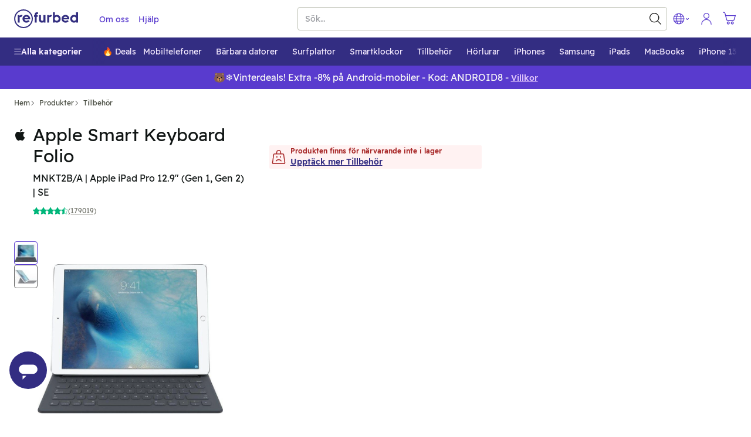

--- FILE ---
content_type: image/svg+xml
request_url: https://files.refurbed.com/footer/badge_playstore/se.svg
body_size: 9711
content:
<svg width="135" height="41" viewBox="0 0 135 41" fill="none" xmlns="http://www.w3.org/2000/svg">
<mask id="mask0_21_141" style="mask-type:luminance" maskUnits="userSpaceOnUse" x="0" y="0" width="135" height="41">
<path d="M0 0.122661H135V40.1226H0V0.122661Z" fill="white"/>
</mask>
<g mask="url(#mask0_21_141)">
<path d="M130 40.1226H4.99997C2.25003 40.1226 0 37.8727 0 35.1225V5.12264C0 2.37248 2.25003 0.12262 4.99997 0.12262H130C132.75 0.12262 135 2.37248 135 5.12264V35.1225C135 37.8727 132.75 40.1226 130 40.1226Z" fill="#100F0D"/>
<path d="M130 0.122661H4.99997C2.25003 0.122661 0 2.37273 0 5.12268V35.1226C0 37.8727 2.25003 40.1226 4.99997 40.1226H130C132.75 40.1226 135 37.8727 135 35.1226V5.12268C135 2.37273 132.75 0.122661 130 0.122661ZM130 0.922631C132.316 0.922631 134.2 2.80657 134.2 5.12268V35.1226C134.2 37.4386 132.316 39.3227 130 39.3227H4.99997C2.68399 39.3227 0.799996 37.4386 0.799996 35.1226V5.12268C0.799996 2.80657 2.68399 0.922631 4.99997 0.922631H130Z" fill="#A2A2A1"/>
<path d="M106.936 30.1228H108.802V17.6217H106.936V30.1228ZM123.743 22.1248L121.604 27.5447H121.54L119.32 22.1248H117.31L120.639 29.6997L118.741 33.9137H120.687L125.818 22.1248H123.743ZM113.161 28.7026C112.549 28.7026 111.697 28.3967 111.697 27.6408C111.697 26.6757 112.758 26.3066 113.675 26.3066C114.495 26.3066 114.881 26.4837 115.38 26.7246C115.235 27.8828 114.238 28.7026 113.161 28.7026ZM113.386 21.8517C112.035 21.8517 110.635 22.4466 110.056 23.7647L111.713 24.4568C112.067 23.7647 112.726 23.5398 113.418 23.5398C114.383 23.5398 115.364 24.1187 115.38 25.1477V25.2766C115.042 25.0837 114.318 24.7947 113.434 24.7947C111.649 24.7947 109.831 25.7757 109.831 27.6088C109.831 29.2817 111.295 30.3588 112.935 30.3588C114.19 30.3588 114.881 29.7966 115.316 29.1366H115.38V30.1017H117.181V25.3088C117.181 23.0897 115.525 21.8517 113.386 21.8517ZM101.854 23.6468H99.2V19.3606H101.854C103.249 19.3606 104.041 20.5167 104.041 21.5037C104.041 22.4727 103.249 23.6468 101.854 23.6468ZM101.806 17.6217H97.335V30.1228H99.2V25.3867H101.806C103.874 25.3867 105.907 23.8886 105.907 21.5037C105.907 19.1186 103.874 17.6217 101.806 17.6217ZM77.425 28.7047C76.1361 28.7047 75.0571 27.6257 75.0571 26.1437C75.0571 24.6457 76.1361 23.5496 77.425 23.5496C78.6979 23.5496 79.696 24.6457 79.696 26.1437C79.696 27.6257 78.6979 28.7047 77.425 28.7047ZM79.5671 22.8247H79.5031C79.0841 22.3256 78.2789 21.8736 77.2641 21.8736C75.1369 21.8736 73.188 23.7427 73.188 26.1437C73.188 28.5277 75.1369 30.3807 77.2641 30.3807C78.2789 30.3807 79.0841 29.9297 79.5031 29.4138H79.5671V30.0256C79.5671 31.6536 78.6979 32.5227 77.2961 32.5227C76.1522 32.5227 75.4431 31.7016 75.153 31.0086L73.5261 31.6858C73.993 32.8136 75.2341 34.1987 77.2961 34.1987C79.487 34.1987 81.34 32.9098 81.34 29.7686V22.1317H79.5671V22.8247ZM82.628 30.1228H84.4971V17.6207H82.628V30.1228ZM87.252 25.9986C87.204 24.3546 88.5251 23.5176 89.4749 23.5176C90.217 23.5176 90.845 23.8877 91.054 24.4198L87.252 25.9986ZM93.052 24.5807C92.697 23.6297 91.618 21.8736 89.411 21.8736C87.2201 21.8736 85.4001 23.5977 85.4001 26.1278C85.4001 28.5118 87.204 30.3807 89.62 30.3807C91.5699 30.3807 92.697 29.1886 93.1651 28.4958L91.715 27.5287C91.231 28.2376 90.571 28.7047 89.62 28.7047C88.67 28.7047 87.9931 28.2698 87.558 27.4167L93.2451 25.0637L93.052 24.5807ZM47.744 23.1797V24.9836H52.0611C51.932 25.9986 51.5941 26.7397 51.0789 27.2546C50.4501 27.8836 49.4671 28.5758 47.744 28.5758C45.085 28.5758 43.0069 26.4337 43.0069 23.7747C43.0069 21.1167 45.085 18.9747 47.744 18.9747C49.1781 18.9747 50.225 19.5376 50.9981 20.2626L52.2709 18.9907C51.1909 17.9597 49.758 17.1697 47.744 17.1697C44.103 17.1697 41.0421 20.1347 41.0421 23.7747C41.0421 27.4167 44.103 30.3807 47.744 30.3807C49.7091 30.3807 51.1909 29.7356 52.351 28.5277C53.543 27.3357 53.9139 25.6608 53.9139 24.3067C53.9139 23.8877 53.882 23.5018 53.817 23.1797H47.744ZM58.822 28.7047C57.5341 28.7047 56.4221 27.6416 56.4221 26.1278C56.4221 24.5966 57.5341 23.5496 58.822 23.5496C60.111 23.5496 61.2229 24.5966 61.2229 26.1278C61.2229 27.6416 60.111 28.7047 58.822 28.7047ZM58.822 21.8736C56.4699 21.8736 54.553 23.6627 54.553 26.1278C54.553 28.5758 56.4699 30.3807 58.822 30.3807C61.174 30.3807 63.0921 28.5758 63.0921 26.1278C63.0921 23.6627 61.174 21.8736 58.822 21.8736ZM68.1359 28.7047C66.847 28.7047 65.735 27.6416 65.735 26.1278C65.735 24.5966 66.847 23.5496 68.1359 23.5496C69.4251 23.5496 70.5361 24.5966 70.5361 26.1278C70.5361 27.6416 69.4251 28.7047 68.1359 28.7047ZM68.1359 21.8736C65.7841 21.8736 63.8669 23.6627 63.8669 26.1278C63.8669 28.5758 65.7841 30.3807 68.1359 30.3807C70.488 30.3807 72.405 28.5758 72.405 26.1278C72.405 23.6627 70.488 21.8736 68.1359 21.8736Z" fill="white"/>
<path d="M20.7171 19.5468L10.0702 30.8469C10.0712 30.8488 10.0712 30.8519 10.0722 30.8538C10.3992 32.0809 11.5192 32.9839 12.8492 32.9839C13.3812 32.9839 13.8801 32.8399 14.3082 32.5879L14.3422 32.5678L26.3262 25.6529L20.7171 19.5468Z" fill="#EB3131"/>
<path d="M31.488 17.6224L31.4782 17.6153L26.3041 14.6163L20.4751 19.8033L26.325 25.6514L31.4711 22.6824C32.373 22.1944 32.9861 21.2434 32.9861 20.1473C32.9861 19.0573 32.382 18.1114 31.488 17.6224Z" fill="#F6B60B"/>
<path d="M10.07 9.39961C10.006 9.63555 9.97205 9.88361 9.97205 10.1396V30.1077C9.97205 30.3637 10.006 30.6116 10.0711 30.8467L21.083 19.8356L10.07 9.39961Z" fill="#5778C5"/>
<path d="M20.7958 20.1235L26.3058 14.6144L14.3358 7.67448C13.9008 7.41347 13.3928 7.26343 12.8498 7.26343C11.5198 7.26343 10.3978 8.16851 10.0708 9.39647C10.0708 9.39751 10.0698 9.39856 10.0698 9.3996L20.7958 20.1235Z" fill="#3BAD49"/>
</g>
<mask id="mask1_21_141" style="mask-type:luminance" maskUnits="userSpaceOnUse" x="0" y="0" width="135" height="41">
<path d="M0 0.122452H135V40.1226H0V0.122452Z" fill="white"/>
</mask>
<g mask="url(#mask1_21_141)">
<path d="M41.7844 7.02733H42.7413V12.3515H45.4211V13.2563H41.7844V7.02733Z" fill="white"/>
<path d="M49.9887 10.7683L49.2926 8.8584L49.0577 8.14515H49.0055L48.7706 8.8584L48.0747 10.7683H49.9887ZM48.4836 7.02733H49.571L51.9286 13.2563H50.876L50.3018 11.6556H47.7614L47.1874 13.2563H46.1345L48.4836 7.02733Z" fill="white"/>
<path d="M53.2511 12.9431C52.8394 12.6417 52.5523 12.2181 52.3899 11.6729L53.2946 11.3076C53.3876 11.6556 53.5529 11.9398 53.7905 12.1602C54.0283 12.3807 54.3154 12.4908 54.6519 12.4908C54.9649 12.4908 55.2305 12.4095 55.4479 12.2472C55.6654 12.085 55.7743 11.8614 55.7743 11.5772C55.7743 11.3162 55.6786 11.1003 55.4872 10.9291C55.2957 10.758 54.9649 10.5912 54.4951 10.4289L54.1037 10.2897C53.6803 10.1388 53.328 9.92877 53.0467 9.65898C52.7654 9.38919 52.6248 9.0312 52.6248 8.58462C52.6248 8.27721 52.7075 7.993 52.8728 7.73199C53.0381 7.47097 53.2699 7.26492 53.5687 7.11425C53.8676 6.96336 54.2053 6.88813 54.5823 6.88813C55.1217 6.88813 55.5538 7.01979 55.8788 7.28373C56.2033 7.54788 56.4238 7.84504 56.54 8.17565L55.6786 8.54094C55.6205 8.33217 55.4987 8.15245 55.3131 8.00157C55.1275 7.85089 54.8868 7.77545 54.5909 7.77545C54.3069 7.77545 54.0661 7.85089 53.8688 8.00157C53.6718 8.15245 53.5731 8.34387 53.5731 8.57584C53.5731 8.79046 53.6615 8.96893 53.8385 9.11083C54.0153 9.25293 54.2893 9.38793 54.6604 9.51541L55.0606 9.65459C55.5944 9.84016 56.0061 10.0809 56.2963 10.3766C56.5862 10.6725 56.7312 11.0671 56.7312 11.5598C56.7312 11.9659 56.6282 12.3067 56.4223 12.5822C56.2165 12.8576 55.9526 13.0622 55.6307 13.1955C55.3087 13.3288 54.9796 13.3955 54.6431 13.3955C54.1269 13.3955 53.663 13.2446 53.2511 12.9431Z" fill="white"/>
<path d="M59.202 7.932H57.4532V7.02733H61.8988V7.932H60.1589V13.2563H59.202V7.932Z" fill="white"/>
<path d="M64.8564 7.02733H65.9876L68.8063 11.6033H68.8586L68.8063 10.4027V7.02733H69.7547V13.2563H68.7629L65.805 8.44525H65.7528L65.805 9.64583V13.2563H64.8564V7.02733Z" fill="white"/>
<path d="M71.3379 7.02733H75.1137V7.932H72.2948V9.6895H74.8351V10.5942H72.2948V12.3515H75.1137V13.2563H71.3379V7.02733Z" fill="white"/>
<path d="M78.4196 12.3515C79.1274 12.3515 79.6768 12.1559 80.0682 11.7645C80.4598 11.3728 80.6554 10.8322 80.6554 10.1417C80.6554 9.45169 80.4598 8.91064 80.0682 8.51923C79.6768 8.1276 79.1274 7.932 78.4196 7.932H77.4104V12.3515H78.4196ZM76.4535 7.02733H78.4457C79.0895 7.02733 79.6507 7.15773 80.1292 7.41874C80.6078 7.67976 80.9758 8.04673 81.2341 8.51923C81.4922 8.99214 81.6211 9.53277 81.6211 10.1417C81.6211 10.7507 81.4922 11.2917 81.2341 11.7645C80.9758 12.2372 80.6078 12.6039 80.1292 12.8649C79.6507 13.1259 79.0895 13.2563 78.4457 13.2563H76.4535V7.02733Z" fill="white"/>
<path d="M86.9106 9.93296C87.2295 9.93296 87.4861 9.83286 87.6805 9.63287C87.8748 9.43267 87.972 9.19924 87.972 8.93258C87.972 8.66593 87.8748 8.43229 87.6805 8.23209C87.4861 8.0321 87.2295 7.932 86.9106 7.932H85.7013V9.93296H86.9106ZM84.7441 7.02733H86.8845C87.2556 7.02733 87.5963 7.10841 87.9066 7.27079C88.2169 7.43316 88.4633 7.65949 88.6462 7.94955C88.8288 8.2394 88.9204 8.56708 88.9204 8.93258C88.9204 9.29788 88.8288 9.62556 88.6462 9.91562C88.4633 10.2057 88.2169 10.432 87.9066 10.5942C87.5963 10.7565 87.2556 10.8378 86.8845 10.8378H85.7013V13.2563H84.7441V7.02733Z" fill="white"/>
<path d="M91.6343 6.42255C91.5648 6.49527 91.5301 6.58074 91.5301 6.67938C91.5301 6.77781 91.5648 6.86349 91.6343 6.9358C91.7039 7.00852 91.7882 7.04467 91.8868 7.04467C91.9854 7.04467 92.0709 7.00852 92.1434 6.9358C92.2157 6.86349 92.2521 6.77781 92.2521 6.67938C92.2521 6.58074 92.2157 6.49527 92.1434 6.42255C92.0709 6.35003 91.9854 6.31367 91.8868 6.31367C91.7882 6.31367 91.7039 6.35003 91.6343 6.42255ZM92.8437 10.7683L92.1564 8.86299L91.9129 8.14954H91.8607L91.6258 8.86299L90.9384 10.7683H92.8437ZM94.7839 13.2563H93.7398L93.157 11.6556H90.6252L90.0511 13.2563H88.9983L91.1995 7.41874C91.095 7.32596 91.0151 7.21583 90.9604 7.08814C90.905 6.96046 90.8776 6.8242 90.8776 6.67938C90.8776 6.39496 90.9746 6.15589 91.1692 5.96154C91.3633 5.76719 91.6026 5.67002 91.8868 5.67002C92.1652 5.67002 92.4044 5.76865 92.6046 5.96593C92.8046 6.16299 92.9045 6.4006 92.9045 6.67938C92.9045 6.96923 92.7973 7.21583 92.5827 7.41874L94.7839 13.2563Z" fill="white"/>
</g>
</svg>
